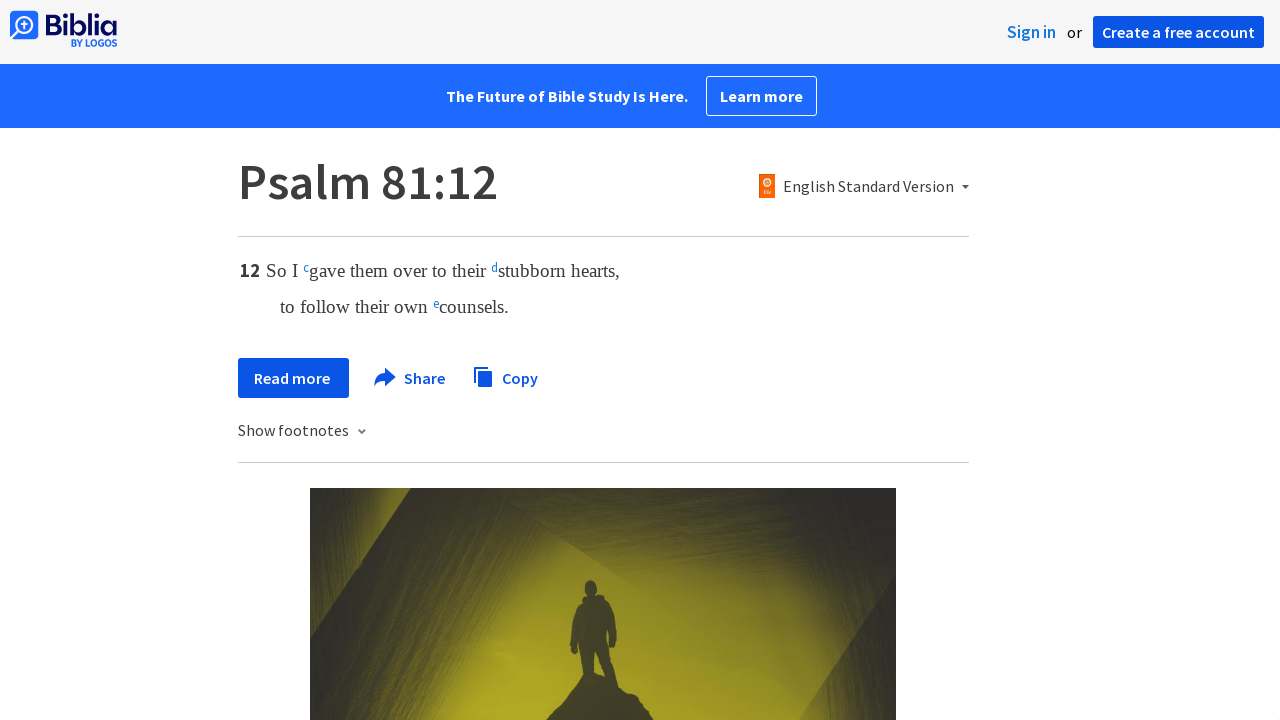

--- FILE ---
content_type: text/html; charset=utf-8
request_url: https://www.google.com/recaptcha/api2/aframe
body_size: 271
content:
<!DOCTYPE HTML><html><head><meta http-equiv="content-type" content="text/html; charset=UTF-8"></head><body><script nonce="2ndRLywdUwUkVXHGIvyVIA">/** Anti-fraud and anti-abuse applications only. See google.com/recaptcha */ try{var clients={'sodar':'https://pagead2.googlesyndication.com/pagead/sodar?'};window.addEventListener("message",function(a){try{if(a.source===window.parent){var b=JSON.parse(a.data);var c=clients[b['id']];if(c){var d=document.createElement('img');d.src=c+b['params']+'&rc='+(localStorage.getItem("rc::a")?sessionStorage.getItem("rc::b"):"");window.document.body.appendChild(d);sessionStorage.setItem("rc::e",parseInt(sessionStorage.getItem("rc::e")||0)+1);localStorage.setItem("rc::h",'1768755529326');}}}catch(b){}});window.parent.postMessage("_grecaptcha_ready", "*");}catch(b){}</script></body></html>